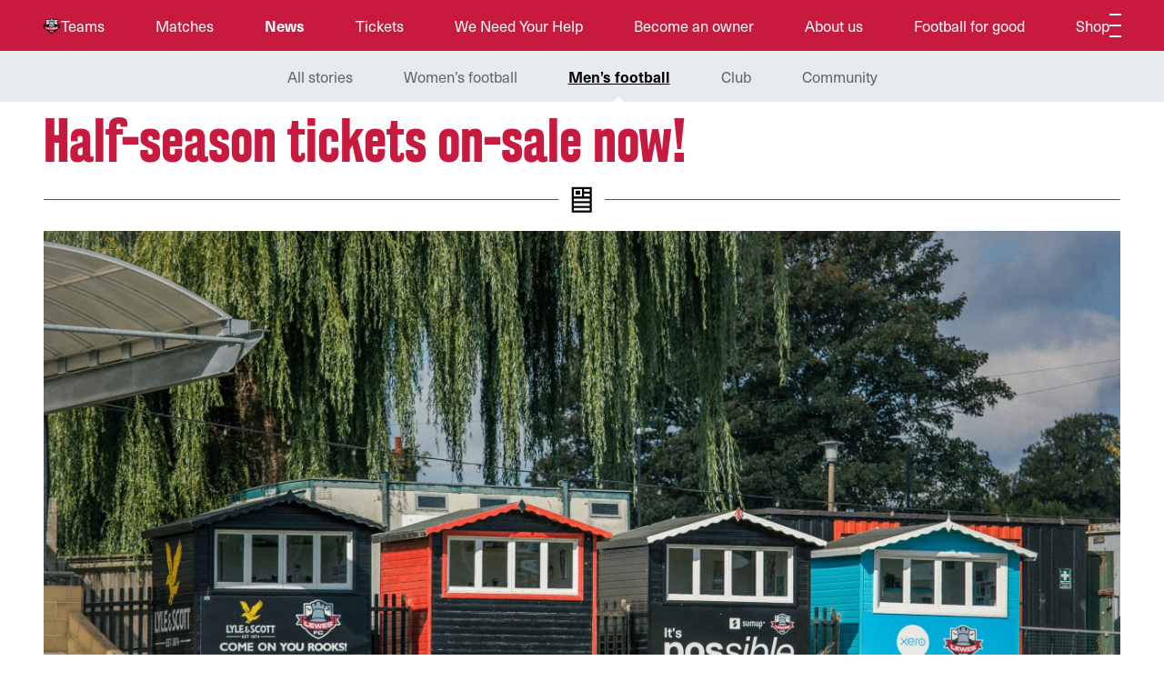

--- FILE ---
content_type: text/html; charset=UTF-8
request_url: https://lewesfc.com/news/half-season-tickets-on-sale-now/
body_size: 10554
content:
<div id="fb-root"></div>
<script async defer crossorigin="anonymous" src="https://connect.facebook.net/en_GB/sdk.js#xfbml=1&version=v10.0" nonce="hLqnCa32"></script>

<!DOCTYPE html>
<html class="no-js" lang="en-GB">
<head>
	<meta charset="UTF-8" />
	<meta name="viewport" content="width=device-width,initial-scale=1,viewport-fit=cover" />
	<meta name="description" content="Lewes Football Club is an English football club based in Lewes, East Sussex, who play at The Dripping Pan. Women’s team play in the FA Women’s Championship; Men’s team play in the Isthmian Premier League. Both get EQUAL resources (of course)." />
	<script>document.documentElement.className='has-js';</script>
	<title>Half-season tickets on-sale now! &#8211; Lewes Community Football Club</title>
<meta name='robots' content='max-image-preview:large' />
<link rel='dns-prefetch' href='//www.googletagmanager.com' />
<link rel='dns-prefetch' href='//use.typekit.net' />
		<!-- This site uses the Google Analytics by MonsterInsights plugin v9.11.1 - Using Analytics tracking - https://www.monsterinsights.com/ -->
							<script src="//www.googletagmanager.com/gtag/js?id=G-Y6KLRJKMPL"  data-cfasync="false" data-wpfc-render="false" async></script>
			<script data-cfasync="false" data-wpfc-render="false">
				var mi_version = '9.11.1';
				var mi_track_user = true;
				var mi_no_track_reason = '';
								var MonsterInsightsDefaultLocations = {"page_location":"https:\/\/lewesfc.com\/news\/half-season-tickets-on-sale-now\/"};
								if ( typeof MonsterInsightsPrivacyGuardFilter === 'function' ) {
					var MonsterInsightsLocations = (typeof MonsterInsightsExcludeQuery === 'object') ? MonsterInsightsPrivacyGuardFilter( MonsterInsightsExcludeQuery ) : MonsterInsightsPrivacyGuardFilter( MonsterInsightsDefaultLocations );
				} else {
					var MonsterInsightsLocations = (typeof MonsterInsightsExcludeQuery === 'object') ? MonsterInsightsExcludeQuery : MonsterInsightsDefaultLocations;
				}

								var disableStrs = [
										'ga-disable-G-Y6KLRJKMPL',
									];

				/* Function to detect opted out users */
				function __gtagTrackerIsOptedOut() {
					for (var index = 0; index < disableStrs.length; index++) {
						if (document.cookie.indexOf(disableStrs[index] + '=true') > -1) {
							return true;
						}
					}

					return false;
				}

				/* Disable tracking if the opt-out cookie exists. */
				if (__gtagTrackerIsOptedOut()) {
					for (var index = 0; index < disableStrs.length; index++) {
						window[disableStrs[index]] = true;
					}
				}

				/* Opt-out function */
				function __gtagTrackerOptout() {
					for (var index = 0; index < disableStrs.length; index++) {
						document.cookie = disableStrs[index] + '=true; expires=Thu, 31 Dec 2099 23:59:59 UTC; path=/';
						window[disableStrs[index]] = true;
					}
				}

				if ('undefined' === typeof gaOptout) {
					function gaOptout() {
						__gtagTrackerOptout();
					}
				}
								window.dataLayer = window.dataLayer || [];

				window.MonsterInsightsDualTracker = {
					helpers: {},
					trackers: {},
				};
				if (mi_track_user) {
					function __gtagDataLayer() {
						dataLayer.push(arguments);
					}

					function __gtagTracker(type, name, parameters) {
						if (!parameters) {
							parameters = {};
						}

						if (parameters.send_to) {
							__gtagDataLayer.apply(null, arguments);
							return;
						}

						if (type === 'event') {
														parameters.send_to = monsterinsights_frontend.v4_id;
							var hookName = name;
							if (typeof parameters['event_category'] !== 'undefined') {
								hookName = parameters['event_category'] + ':' + name;
							}

							if (typeof MonsterInsightsDualTracker.trackers[hookName] !== 'undefined') {
								MonsterInsightsDualTracker.trackers[hookName](parameters);
							} else {
								__gtagDataLayer('event', name, parameters);
							}
							
						} else {
							__gtagDataLayer.apply(null, arguments);
						}
					}

					__gtagTracker('js', new Date());
					__gtagTracker('set', {
						'developer_id.dZGIzZG': true,
											});
					if ( MonsterInsightsLocations.page_location ) {
						__gtagTracker('set', MonsterInsightsLocations);
					}
										__gtagTracker('config', 'G-Y6KLRJKMPL', {"forceSSL":"true","link_attribution":"true"} );
										window.gtag = __gtagTracker;										(function () {
						/* https://developers.google.com/analytics/devguides/collection/analyticsjs/ */
						/* ga and __gaTracker compatibility shim. */
						var noopfn = function () {
							return null;
						};
						var newtracker = function () {
							return new Tracker();
						};
						var Tracker = function () {
							return null;
						};
						var p = Tracker.prototype;
						p.get = noopfn;
						p.set = noopfn;
						p.send = function () {
							var args = Array.prototype.slice.call(arguments);
							args.unshift('send');
							__gaTracker.apply(null, args);
						};
						var __gaTracker = function () {
							var len = arguments.length;
							if (len === 0) {
								return;
							}
							var f = arguments[len - 1];
							if (typeof f !== 'object' || f === null || typeof f.hitCallback !== 'function') {
								if ('send' === arguments[0]) {
									var hitConverted, hitObject = false, action;
									if ('event' === arguments[1]) {
										if ('undefined' !== typeof arguments[3]) {
											hitObject = {
												'eventAction': arguments[3],
												'eventCategory': arguments[2],
												'eventLabel': arguments[4],
												'value': arguments[5] ? arguments[5] : 1,
											}
										}
									}
									if ('pageview' === arguments[1]) {
										if ('undefined' !== typeof arguments[2]) {
											hitObject = {
												'eventAction': 'page_view',
												'page_path': arguments[2],
											}
										}
									}
									if (typeof arguments[2] === 'object') {
										hitObject = arguments[2];
									}
									if (typeof arguments[5] === 'object') {
										Object.assign(hitObject, arguments[5]);
									}
									if ('undefined' !== typeof arguments[1].hitType) {
										hitObject = arguments[1];
										if ('pageview' === hitObject.hitType) {
											hitObject.eventAction = 'page_view';
										}
									}
									if (hitObject) {
										action = 'timing' === arguments[1].hitType ? 'timing_complete' : hitObject.eventAction;
										hitConverted = mapArgs(hitObject);
										__gtagTracker('event', action, hitConverted);
									}
								}
								return;
							}

							function mapArgs(args) {
								var arg, hit = {};
								var gaMap = {
									'eventCategory': 'event_category',
									'eventAction': 'event_action',
									'eventLabel': 'event_label',
									'eventValue': 'event_value',
									'nonInteraction': 'non_interaction',
									'timingCategory': 'event_category',
									'timingVar': 'name',
									'timingValue': 'value',
									'timingLabel': 'event_label',
									'page': 'page_path',
									'location': 'page_location',
									'title': 'page_title',
									'referrer' : 'page_referrer',
								};
								for (arg in args) {
																		if (!(!args.hasOwnProperty(arg) || !gaMap.hasOwnProperty(arg))) {
										hit[gaMap[arg]] = args[arg];
									} else {
										hit[arg] = args[arg];
									}
								}
								return hit;
							}

							try {
								f.hitCallback();
							} catch (ex) {
							}
						};
						__gaTracker.create = newtracker;
						__gaTracker.getByName = newtracker;
						__gaTracker.getAll = function () {
							return [];
						};
						__gaTracker.remove = noopfn;
						__gaTracker.loaded = true;
						window['__gaTracker'] = __gaTracker;
					})();
									} else {
										console.log("");
					(function () {
						function __gtagTracker() {
							return null;
						}

						window['__gtagTracker'] = __gtagTracker;
						window['gtag'] = __gtagTracker;
					})();
									}
			</script>
							<!-- / Google Analytics by MonsterInsights -->
		<style id='wp-img-auto-sizes-contain-inline-css'>
img:is([sizes=auto i],[sizes^="auto," i]){contain-intrinsic-size:3000px 1500px}
/*# sourceURL=wp-img-auto-sizes-contain-inline-css */
</style>

<style id='classic-theme-styles-inline-css'>
/*! This file is auto-generated */
.wp-block-button__link{color:#fff;background-color:#32373c;border-radius:9999px;box-shadow:none;text-decoration:none;padding:calc(.667em + 2px) calc(1.333em + 2px);font-size:1.125em}.wp-block-file__button{background:#32373c;color:#fff;text-decoration:none}
/*# sourceURL=/wp-includes/css/classic-themes.min.css */
</style>
<style id='global-styles-inline-css'>
:root{--wp--preset--aspect-ratio--square: 1;--wp--preset--aspect-ratio--4-3: 4/3;--wp--preset--aspect-ratio--3-4: 3/4;--wp--preset--aspect-ratio--3-2: 3/2;--wp--preset--aspect-ratio--2-3: 2/3;--wp--preset--aspect-ratio--16-9: 16/9;--wp--preset--aspect-ratio--9-16: 9/16;--wp--preset--color--black: #000000;--wp--preset--color--cyan-bluish-gray: #abb8c3;--wp--preset--color--white: #ffffff;--wp--preset--color--pale-pink: #f78da7;--wp--preset--color--vivid-red: #cf2e2e;--wp--preset--color--luminous-vivid-orange: #ff6900;--wp--preset--color--luminous-vivid-amber: #fcb900;--wp--preset--color--light-green-cyan: #7bdcb5;--wp--preset--color--vivid-green-cyan: #00d084;--wp--preset--color--pale-cyan-blue: #8ed1fc;--wp--preset--color--vivid-cyan-blue: #0693e3;--wp--preset--color--vivid-purple: #9b51e0;--wp--preset--gradient--vivid-cyan-blue-to-vivid-purple: linear-gradient(135deg,rgb(6,147,227) 0%,rgb(155,81,224) 100%);--wp--preset--gradient--light-green-cyan-to-vivid-green-cyan: linear-gradient(135deg,rgb(122,220,180) 0%,rgb(0,208,130) 100%);--wp--preset--gradient--luminous-vivid-amber-to-luminous-vivid-orange: linear-gradient(135deg,rgb(252,185,0) 0%,rgb(255,105,0) 100%);--wp--preset--gradient--luminous-vivid-orange-to-vivid-red: linear-gradient(135deg,rgb(255,105,0) 0%,rgb(207,46,46) 100%);--wp--preset--gradient--very-light-gray-to-cyan-bluish-gray: linear-gradient(135deg,rgb(238,238,238) 0%,rgb(169,184,195) 100%);--wp--preset--gradient--cool-to-warm-spectrum: linear-gradient(135deg,rgb(74,234,220) 0%,rgb(151,120,209) 20%,rgb(207,42,186) 40%,rgb(238,44,130) 60%,rgb(251,105,98) 80%,rgb(254,248,76) 100%);--wp--preset--gradient--blush-light-purple: linear-gradient(135deg,rgb(255,206,236) 0%,rgb(152,150,240) 100%);--wp--preset--gradient--blush-bordeaux: linear-gradient(135deg,rgb(254,205,165) 0%,rgb(254,45,45) 50%,rgb(107,0,62) 100%);--wp--preset--gradient--luminous-dusk: linear-gradient(135deg,rgb(255,203,112) 0%,rgb(199,81,192) 50%,rgb(65,88,208) 100%);--wp--preset--gradient--pale-ocean: linear-gradient(135deg,rgb(255,245,203) 0%,rgb(182,227,212) 50%,rgb(51,167,181) 100%);--wp--preset--gradient--electric-grass: linear-gradient(135deg,rgb(202,248,128) 0%,rgb(113,206,126) 100%);--wp--preset--gradient--midnight: linear-gradient(135deg,rgb(2,3,129) 0%,rgb(40,116,252) 100%);--wp--preset--font-size--small: 13px;--wp--preset--font-size--medium: 20px;--wp--preset--font-size--large: 36px;--wp--preset--font-size--x-large: 42px;--wp--preset--spacing--20: 0.44rem;--wp--preset--spacing--30: 0.67rem;--wp--preset--spacing--40: 1rem;--wp--preset--spacing--50: 1.5rem;--wp--preset--spacing--60: 2.25rem;--wp--preset--spacing--70: 3.38rem;--wp--preset--spacing--80: 5.06rem;--wp--preset--shadow--natural: 6px 6px 9px rgba(0, 0, 0, 0.2);--wp--preset--shadow--deep: 12px 12px 50px rgba(0, 0, 0, 0.4);--wp--preset--shadow--sharp: 6px 6px 0px rgba(0, 0, 0, 0.2);--wp--preset--shadow--outlined: 6px 6px 0px -3px rgb(255, 255, 255), 6px 6px rgb(0, 0, 0);--wp--preset--shadow--crisp: 6px 6px 0px rgb(0, 0, 0);}:where(.is-layout-flex){gap: 0.5em;}:where(.is-layout-grid){gap: 0.5em;}body .is-layout-flex{display: flex;}.is-layout-flex{flex-wrap: wrap;align-items: center;}.is-layout-flex > :is(*, div){margin: 0;}body .is-layout-grid{display: grid;}.is-layout-grid > :is(*, div){margin: 0;}:where(.wp-block-columns.is-layout-flex){gap: 2em;}:where(.wp-block-columns.is-layout-grid){gap: 2em;}:where(.wp-block-post-template.is-layout-flex){gap: 1.25em;}:where(.wp-block-post-template.is-layout-grid){gap: 1.25em;}.has-black-color{color: var(--wp--preset--color--black) !important;}.has-cyan-bluish-gray-color{color: var(--wp--preset--color--cyan-bluish-gray) !important;}.has-white-color{color: var(--wp--preset--color--white) !important;}.has-pale-pink-color{color: var(--wp--preset--color--pale-pink) !important;}.has-vivid-red-color{color: var(--wp--preset--color--vivid-red) !important;}.has-luminous-vivid-orange-color{color: var(--wp--preset--color--luminous-vivid-orange) !important;}.has-luminous-vivid-amber-color{color: var(--wp--preset--color--luminous-vivid-amber) !important;}.has-light-green-cyan-color{color: var(--wp--preset--color--light-green-cyan) !important;}.has-vivid-green-cyan-color{color: var(--wp--preset--color--vivid-green-cyan) !important;}.has-pale-cyan-blue-color{color: var(--wp--preset--color--pale-cyan-blue) !important;}.has-vivid-cyan-blue-color{color: var(--wp--preset--color--vivid-cyan-blue) !important;}.has-vivid-purple-color{color: var(--wp--preset--color--vivid-purple) !important;}.has-black-background-color{background-color: var(--wp--preset--color--black) !important;}.has-cyan-bluish-gray-background-color{background-color: var(--wp--preset--color--cyan-bluish-gray) !important;}.has-white-background-color{background-color: var(--wp--preset--color--white) !important;}.has-pale-pink-background-color{background-color: var(--wp--preset--color--pale-pink) !important;}.has-vivid-red-background-color{background-color: var(--wp--preset--color--vivid-red) !important;}.has-luminous-vivid-orange-background-color{background-color: var(--wp--preset--color--luminous-vivid-orange) !important;}.has-luminous-vivid-amber-background-color{background-color: var(--wp--preset--color--luminous-vivid-amber) !important;}.has-light-green-cyan-background-color{background-color: var(--wp--preset--color--light-green-cyan) !important;}.has-vivid-green-cyan-background-color{background-color: var(--wp--preset--color--vivid-green-cyan) !important;}.has-pale-cyan-blue-background-color{background-color: var(--wp--preset--color--pale-cyan-blue) !important;}.has-vivid-cyan-blue-background-color{background-color: var(--wp--preset--color--vivid-cyan-blue) !important;}.has-vivid-purple-background-color{background-color: var(--wp--preset--color--vivid-purple) !important;}.has-black-border-color{border-color: var(--wp--preset--color--black) !important;}.has-cyan-bluish-gray-border-color{border-color: var(--wp--preset--color--cyan-bluish-gray) !important;}.has-white-border-color{border-color: var(--wp--preset--color--white) !important;}.has-pale-pink-border-color{border-color: var(--wp--preset--color--pale-pink) !important;}.has-vivid-red-border-color{border-color: var(--wp--preset--color--vivid-red) !important;}.has-luminous-vivid-orange-border-color{border-color: var(--wp--preset--color--luminous-vivid-orange) !important;}.has-luminous-vivid-amber-border-color{border-color: var(--wp--preset--color--luminous-vivid-amber) !important;}.has-light-green-cyan-border-color{border-color: var(--wp--preset--color--light-green-cyan) !important;}.has-vivid-green-cyan-border-color{border-color: var(--wp--preset--color--vivid-green-cyan) !important;}.has-pale-cyan-blue-border-color{border-color: var(--wp--preset--color--pale-cyan-blue) !important;}.has-vivid-cyan-blue-border-color{border-color: var(--wp--preset--color--vivid-cyan-blue) !important;}.has-vivid-purple-border-color{border-color: var(--wp--preset--color--vivid-purple) !important;}.has-vivid-cyan-blue-to-vivid-purple-gradient-background{background: var(--wp--preset--gradient--vivid-cyan-blue-to-vivid-purple) !important;}.has-light-green-cyan-to-vivid-green-cyan-gradient-background{background: var(--wp--preset--gradient--light-green-cyan-to-vivid-green-cyan) !important;}.has-luminous-vivid-amber-to-luminous-vivid-orange-gradient-background{background: var(--wp--preset--gradient--luminous-vivid-amber-to-luminous-vivid-orange) !important;}.has-luminous-vivid-orange-to-vivid-red-gradient-background{background: var(--wp--preset--gradient--luminous-vivid-orange-to-vivid-red) !important;}.has-very-light-gray-to-cyan-bluish-gray-gradient-background{background: var(--wp--preset--gradient--very-light-gray-to-cyan-bluish-gray) !important;}.has-cool-to-warm-spectrum-gradient-background{background: var(--wp--preset--gradient--cool-to-warm-spectrum) !important;}.has-blush-light-purple-gradient-background{background: var(--wp--preset--gradient--blush-light-purple) !important;}.has-blush-bordeaux-gradient-background{background: var(--wp--preset--gradient--blush-bordeaux) !important;}.has-luminous-dusk-gradient-background{background: var(--wp--preset--gradient--luminous-dusk) !important;}.has-pale-ocean-gradient-background{background: var(--wp--preset--gradient--pale-ocean) !important;}.has-electric-grass-gradient-background{background: var(--wp--preset--gradient--electric-grass) !important;}.has-midnight-gradient-background{background: var(--wp--preset--gradient--midnight) !important;}.has-small-font-size{font-size: var(--wp--preset--font-size--small) !important;}.has-medium-font-size{font-size: var(--wp--preset--font-size--medium) !important;}.has-large-font-size{font-size: var(--wp--preset--font-size--large) !important;}.has-x-large-font-size{font-size: var(--wp--preset--font-size--x-large) !important;}
:where(.wp-block-post-template.is-layout-flex){gap: 1.25em;}:where(.wp-block-post-template.is-layout-grid){gap: 1.25em;}
:where(.wp-block-term-template.is-layout-flex){gap: 1.25em;}:where(.wp-block-term-template.is-layout-grid){gap: 1.25em;}
:where(.wp-block-columns.is-layout-flex){gap: 2em;}:where(.wp-block-columns.is-layout-grid){gap: 2em;}
:root :where(.wp-block-pullquote){font-size: 1.5em;line-height: 1.6;}
/*# sourceURL=global-styles-inline-css */
</style>
<link rel='stylesheet' id='find-my-club-css' href='https://lewesfc.com/wp-content/plugins/find-my-club/public/css/find-my-club-public.css?ver=1.2.7' />
<style id='woocommerce-inline-inline-css'>
.woocommerce form .form-row .required { visibility: visible; }
/*# sourceURL=woocommerce-inline-inline-css */
</style>
<link rel='stylesheet' id='lewes-fc-2021-clean-css' href='https://lewesfc.com/wp-content/themes/lewes-fc-2021-clean/dist/main.css?ver=1734605279' />
<link rel='stylesheet' id='lewes-fonts-css' href='https://use.typekit.net/izd3jsp.css' />
<script src="https://lewesfc.com/wp-content/plugins/google-analytics-for-wordpress/assets/js/frontend-gtag.min.js?ver=9.11.1" id="monsterinsights-frontend-script-js" async="async" data-wp-strategy="async"></script>
<script data-cfasync="false" data-wpfc-render="false" id='monsterinsights-frontend-script-js-extra'>/* <![CDATA[ */
var monsterinsights_frontend = {"js_events_tracking":"true","download_extensions":"doc,pdf,ppt,zip,xls,docx,pptx,xlsx","inbound_paths":"[{\"path\":\"\\\/go\\\/\",\"label\":\"affiliate\"},{\"path\":\"\\\/recommend\\\/\",\"label\":\"affiliate\"}]","home_url":"https:\/\/lewesfc.com","hash_tracking":"false","v4_id":"G-Y6KLRJKMPL"};/* ]]> */
</script>
<script src="https://lewesfc.com/wp-includes/js/jquery/jquery.min.js?ver=3.7.1" id="jquery-core-js"></script>
<script src="https://lewesfc.com/wp-content/plugins/woocommerce/assets/js/jquery-blockui/jquery.blockUI.min.js?ver=2.7.0-wc.10.4.3" id="wc-jquery-blockui-js" defer="defer" data-wp-strategy="defer"></script>
<script id="wc-add-to-cart-js-extra">
/* <![CDATA[ */
var wc_add_to_cart_params = {"ajax_url":"/wp-admin/admin-ajax.php","wc_ajax_url":"/?wc-ajax=%%endpoint%%","i18n_view_cart":"View basket","cart_url":"https://lewesfc.com","is_cart":"","cart_redirect_after_add":"no"};
//# sourceURL=wc-add-to-cart-js-extra
/* ]]> */
</script>
<script src="https://lewesfc.com/wp-content/plugins/woocommerce/assets/js/frontend/add-to-cart.min.js?ver=10.4.3" id="wc-add-to-cart-js" defer="defer" data-wp-strategy="defer"></script>
<script src="https://lewesfc.com/wp-content/plugins/woocommerce/assets/js/js-cookie/js.cookie.min.js?ver=2.1.4-wc.10.4.3" id="wc-js-cookie-js" defer="defer" data-wp-strategy="defer"></script>
<script id="woocommerce-js-extra">
/* <![CDATA[ */
var woocommerce_params = {"ajax_url":"/wp-admin/admin-ajax.php","wc_ajax_url":"/?wc-ajax=%%endpoint%%","i18n_password_show":"Show password","i18n_password_hide":"Hide password"};
//# sourceURL=woocommerce-js-extra
/* ]]> */
</script>
<script src="https://lewesfc.com/wp-content/plugins/woocommerce/assets/js/frontend/woocommerce.min.js?ver=10.4.3" id="woocommerce-js" defer="defer" data-wp-strategy="defer"></script>
<script id="WCPAY_ASSETS-js-extra">
/* <![CDATA[ */
var wcpayAssets = {"url":"https://lewesfc.com/wp-content/plugins/woocommerce-payments/dist/"};
//# sourceURL=WCPAY_ASSETS-js-extra
/* ]]> */
</script>

<!-- Google tag (gtag.js) snippet added by Site Kit -->
<!-- Google Analytics snippet added by Site Kit -->
<script src="https://www.googletagmanager.com/gtag/js?id=G-SXMKJL4MGV" id="google_gtagjs-js" async></script>
<script id="google_gtagjs-js-after">
/* <![CDATA[ */
window.dataLayer = window.dataLayer || [];function gtag(){dataLayer.push(arguments);}
gtag("set","linker",{"domains":["lewesfc.com"]});
gtag("js", new Date());
gtag("set", "developer_id.dZTNiMT", true);
gtag("config", "G-SXMKJL4MGV");
//# sourceURL=google_gtagjs-js-after
/* ]]> */
</script>
<link rel="https://api.w.org/" href="https://lewesfc.com/wp-json/" /><link rel="alternate" title="JSON" type="application/json" href="https://lewesfc.com/wp-json/wp/v2/posts/15645" /><link rel="EditURI" type="application/rsd+xml" title="RSD" href="https://lewesfc.com/xmlrpc.php?rsd" />
<meta name="generator" content="WordPress 6.9" />
<meta name="generator" content="WooCommerce 10.4.3" />
<link rel="canonical" href="https://lewesfc.com/news/half-season-tickets-on-sale-now/" />
<link rel='shortlink' href='https://lewesfc.com/?p=15645' />
<meta name="generator" content="Site Kit by Google 1.170.0" />	<noscript><style>.woocommerce-product-gallery{ opacity: 1 !important; }</style></noscript>
	<meta name="generator" content="Elementor 3.34.2; features: e_font_icon_svg, additional_custom_breakpoints; settings: css_print_method-external, google_font-enabled, font_display-swap">
			<style>
				.e-con.e-parent:nth-of-type(n+4):not(.e-lazyloaded):not(.e-no-lazyload),
				.e-con.e-parent:nth-of-type(n+4):not(.e-lazyloaded):not(.e-no-lazyload) * {
					background-image: none !important;
				}
				@media screen and (max-height: 1024px) {
					.e-con.e-parent:nth-of-type(n+3):not(.e-lazyloaded):not(.e-no-lazyload),
					.e-con.e-parent:nth-of-type(n+3):not(.e-lazyloaded):not(.e-no-lazyload) * {
						background-image: none !important;
					}
				}
				@media screen and (max-height: 640px) {
					.e-con.e-parent:nth-of-type(n+2):not(.e-lazyloaded):not(.e-no-lazyload),
					.e-con.e-parent:nth-of-type(n+2):not(.e-lazyloaded):not(.e-no-lazyload) * {
						background-image: none !important;
					}
				}
			</style>
			<link rel="icon" href="https://lewesfc.com/wp-content/uploads/2021/03/cropped-site-icon-32x32.png" sizes="32x32" />
<link rel="icon" href="https://lewesfc.com/wp-content/uploads/2021/03/cropped-site-icon-192x192.png" sizes="192x192" />
<link rel="apple-touch-icon" href="https://lewesfc.com/wp-content/uploads/2021/03/cropped-site-icon-180x180.png" />
<meta name="msapplication-TileImage" content="https://lewesfc.com/wp-content/uploads/2021/03/cropped-site-icon-270x270.png" />
	<script async src="https://www.googletagmanager.com/gtag/js?id=G-SXMKJL4MGV"></script>
	<script>
	window.dataLayer = window.dataLayer || [];
	function gtag(){dataLayer.push(arguments);}
	gtag('js', new Date());

	gtag('config', 'G-SXMKJL4MGV');
	</script>
</head>
<body class="wp-singular post-template-default single single-post postid-15645 single-format-standard wp-theme-lewes-fc-2021-clean theme-lewes-fc-2021-clean woocommerce-no-js elementor-default elementor-kit-15713">
	
	<header class="site-header">
		<div class="site-header--wrap flex">
			<a class="site-header--logo" href="https://lewesfc.com">
				<img src="https://lewesfc.com/wp-content/themes/lewes-fc-2021-clean/images/logo.svg" alt="Lewes Community Football Club">
			</a>
			
			<nav>
				<ul class="flex"><li id="menu-item-3273" class="is-parent"><a href="#">Teams</a>
<ul class="flex submenu">
	<li id="menu-item-105"><a href="https://lewesfc.com/teams/womens-1st-team/">Women’s 1st team</a></li>
	<li id="menu-item-104"><a href="https://lewesfc.com/teams/mens-1st-team/">Men’s 1st team</a></li>
	<li id="menu-item-751"><a href="https://lewesfc.com/teams/elite-pathway-men/">Boys U18s</a></li>
</ul>
</li>
<li id="menu-item-3274" class="is-parent"><a href="#">Matches</a>
<ul class="flex submenu">
	<li id="menu-item-3308" class="is-parent"><a href="https://lewesfc.com/matches/womens-1st-team/fixtures/">Women&#8217;s 1st team</a>
	<ul class="flex submenu">
		<li id="menu-item-1038"><a href="https://lewesfc.com/matches/womens-1st-team/fixtures/">Fixtures</a></li>
		<li id="menu-item-1039"><a href="https://lewesfc.com/matches/womens-1st-team/results/">Results</a></li>
		<li id="menu-item-1040"><a href="https://lewesfc.com/?page_id=1029">Tables</a></li>
	</ul>
</li>
	<li id="menu-item-3309" class="is-parent"><a href="https://lewesfc.com/matches/mens-1st-team/fixtures/">Men&#8217;s 1st team</a>
	<ul class="flex submenu">
		<li id="menu-item-1035"><a href="https://lewesfc.com/matches/mens-1st-team/fixtures/">Fixtures</a></li>
		<li id="menu-item-1036"><a href="https://lewesfc.com/matches/mens-1st-team/results/">Results</a></li>
		<li id="menu-item-1037"><a href="https://lewesfc.com/matches/mens-1st-team/tables/">Tables</a></li>
	</ul>
</li>
</ul>
</li>
<li id="menu-item-111" class="is-parent is-active"><a href="https://lewesfc.com/news/">News</a>
<ul class="flex submenu">
	<li id="menu-item-7875"><a href="https://lewesfc.com/news/">All stories</a></li>
	<li id="menu-item-7866"><a href="https://lewesfc.com/news/category/womens-news/">Women&#8217;s football</a></li>
	<li id="menu-item-7867" class="is-active"><a href="https://lewesfc.com/news/category/mens-news/">Men&#8217;s football</a></li>
	<li id="menu-item-7868"><a href="https://lewesfc.com/news/category/club-news/">Club</a></li>
	<li id="menu-item-7870"><a href="https://lewesfc.com/news/category/community-news/">Community</a></li>
</ul>
</li>
<li id="menu-item-112"><a target="_blank" href="https://www.tickettailor.com/events/lewesfootballclub2/">Tickets</a></li>
<li id="menu-item-18152"><a href="https://lewesfc.com/help/">We Need Your Help</a></li>
<li id="menu-item-113"><a href="https://lewesfc.com/become-an-owner/">Become an owner</a></li>
<li id="menu-item-3275" class="is-parent"><a href="#">About us</a>
<ul class="flex submenu">
	<li id="menu-item-745"><a href="https://lewesfc.com/about-us/our-ethos/">Our ethos</a></li>
	<li id="menu-item-746"><a href="https://lewesfc.com/about-us/our-impact/">Our impact</a></li>
	<li id="menu-item-747"><a href="https://lewesfc.com/about-us/lewes-fc-history/">Lewes FC history</a></li>
	<li id="menu-item-14864"><a href="https://lewesfc.com/programme-information/">Programme  Information</a></li>
	<li id="menu-item-748"><a href="https://lewesfc.com/about-us/the-dripping-pan/">The Dripping Pan</a></li>
	<li id="menu-item-749"><a href="https://lewesfc.com/about-us/management/">Management</a></li>
	<li id="menu-item-750"><a href="https://lewesfc.com/about-us/finances/">Finances</a></li>
	<li id="menu-item-10142"><a href="https://lewesfc.com/about-us/safeguarding-welfare/">Safeguarding &amp; Welfare</a></li>
</ul>
</li>
<li id="menu-item-8651" class="is-parent"><a href="#">Football for good</a>
<ul class="flex submenu">
	<li id="menu-item-8413"><a href="https://lewesfc.com/football-for-good/equality-fc/">Equality FC</a></li>
	<li id="menu-item-10995"><a href="https://lewesfc.com/football-for-good/equal-prize-money-campaign/">Equal FA Cup campaign</a></li>
	<li id="menu-item-102"><a href="https://lewesfc.com/football-for-good/football-foundation/">Lewes Football Foundation</a></li>
	<li id="menu-item-8415"><a href="https://lewesfc.com/football-for-good/anti-gambling-of-football-campaign/">Anti-gamblification of football campaign</a></li>
	<li id="menu-item-15946"><a href="https://lewesfc.com/football-for-good/environmental-sustainability/">Environmental Sustainability</a></li>
	<li id="menu-item-16259"><a href="https://lewesfc.com/football-for-good/xero-toolkits-for-football-clubs/">Toolkits</a></li>
	<li id="menu-item-8416"><a href="https://lewesfc.com/football-for-good/support-us/">Support us</a></li>
</ul>
</li>
<li id="menu-item-8417" class="is-parent"><a href="https://lewesfc.com/match-day-information/">Match day information</a>
<ul class="flex submenu">
	<li id="menu-item-8418"><a href="https://lewesfc.com/match-day-information/what-to-expect/">What to expect</a></li>
	<li id="menu-item-8419"><a href="https://lewesfc.com/match-day-information/travel/">Travel</a></li>
	<li id="menu-item-8424"><a href="https://lewesfc.com/match-day-information/disability-access/">Disability access</a></li>
</ul>
</li>
<li id="menu-item-8429" class="is-parent"><a href="https://lewesfc.com/our-supporters/">Our Supporters</a>
<ul class="flex submenu">
	<li id="menu-item-8557"><a href="https://lewesfc.com/our-supporters/our-fans/">Our fans</a></li>
	<li id="menu-item-8430"><a href="https://lewesfc.com/our-supporters/our-partners/">Our partners</a></li>
	<li id="menu-item-8431"><a href="https://lewesfc.com/our-supporters/our-community/">Our community</a></li>
	<li id="menu-item-8432"><a href="https://lewesfc.com/our-supporters/sponsor-lewes-fc/">Sponsor Us</a></li>
	<li id="menu-item-8434"><a href="https://lewesfc.com/our-supporters/sisterships/">SisterShips</a></li>
</ul>
</li>
<li id="menu-item-13102"><a target="_blank" href="https://www.kitlocker.com/lewesfc/">Shop</a></li>
</ul>			</nav>	

						<a aria-label="Open main navigation" href="#" class="nav-icon">
				<span></span>
			</a>

		</div>

	</header>

	
	<nav class="site-nav">
		<ul class="flex text-size--nav"><li class="is-parent"><a href="#">Teams</a>
<ul class="flex submenu">
	<li><a href="https://lewesfc.com/teams/womens-1st-team/">Women’s 1st team</a></li>
	<li><a href="https://lewesfc.com/teams/mens-1st-team/">Men’s 1st team</a></li>
	<li><a href="https://lewesfc.com/teams/elite-pathway-men/">Boys U18s</a></li>
</ul>
</li>
<li class="is-parent"><a href="#">Matches</a>
<ul class="flex submenu">
	<li class="is-parent"><a href="https://lewesfc.com/matches/womens-1st-team/fixtures/">Women&#8217;s 1st team</a>
	<ul class="flex submenu">
		<li><a href="https://lewesfc.com/matches/womens-1st-team/fixtures/">Fixtures</a></li>
		<li><a href="https://lewesfc.com/matches/womens-1st-team/results/">Results</a></li>
		<li><a href="https://lewesfc.com/?page_id=1029">Tables</a></li>
	</ul>
</li>
	<li class="is-parent"><a href="https://lewesfc.com/matches/mens-1st-team/fixtures/">Men&#8217;s 1st team</a>
	<ul class="flex submenu">
		<li><a href="https://lewesfc.com/matches/mens-1st-team/fixtures/">Fixtures</a></li>
		<li><a href="https://lewesfc.com/matches/mens-1st-team/results/">Results</a></li>
		<li><a href="https://lewesfc.com/matches/mens-1st-team/tables/">Tables</a></li>
	</ul>
</li>
</ul>
</li>
<li class="is-parent is-active"><a href="https://lewesfc.com/news/">News</a>
<ul class="flex submenu">
	<li><a href="https://lewesfc.com/news/">All stories</a></li>
	<li><a href="https://lewesfc.com/news/category/womens-news/">Women&#8217;s football</a></li>
	<li class="is-active"><a href="https://lewesfc.com/news/category/mens-news/">Men&#8217;s football</a></li>
	<li><a href="https://lewesfc.com/news/category/club-news/">Club</a></li>
	<li><a href="https://lewesfc.com/news/category/community-news/">Community</a></li>
</ul>
</li>
<li><a target="_blank" href="https://www.tickettailor.com/events/lewesfootballclub2/">Tickets</a></li>
<li><a href="https://lewesfc.com/help/">We Need Your Help</a></li>
<li><a href="https://lewesfc.com/become-an-owner/">Become an owner</a></li>
<li class="is-parent"><a href="#">About us</a>
<ul class="flex submenu">
	<li><a href="https://lewesfc.com/about-us/our-ethos/">Our ethos</a></li>
	<li><a href="https://lewesfc.com/about-us/our-impact/">Our impact</a></li>
	<li><a href="https://lewesfc.com/about-us/lewes-fc-history/">Lewes FC history</a></li>
	<li><a href="https://lewesfc.com/programme-information/">Programme  Information</a></li>
	<li><a href="https://lewesfc.com/about-us/the-dripping-pan/">The Dripping Pan</a></li>
	<li><a href="https://lewesfc.com/about-us/management/">Management</a></li>
	<li><a href="https://lewesfc.com/about-us/finances/">Finances</a></li>
	<li><a href="https://lewesfc.com/about-us/safeguarding-welfare/">Safeguarding &amp; Welfare</a></li>
</ul>
</li>
<li class="is-parent"><a href="#">Football for good</a>
<ul class="flex submenu">
	<li><a href="https://lewesfc.com/football-for-good/equality-fc/">Equality FC</a></li>
	<li><a href="https://lewesfc.com/football-for-good/equal-prize-money-campaign/">Equal FA Cup campaign</a></li>
	<li><a href="https://lewesfc.com/football-for-good/football-foundation/">Lewes Football Foundation</a></li>
	<li><a href="https://lewesfc.com/football-for-good/anti-gambling-of-football-campaign/">Anti-gamblification of football campaign</a></li>
	<li><a href="https://lewesfc.com/football-for-good/environmental-sustainability/">Environmental Sustainability</a></li>
	<li><a href="https://lewesfc.com/football-for-good/xero-toolkits-for-football-clubs/">Toolkits</a></li>
	<li><a href="https://lewesfc.com/football-for-good/support-us/">Support us</a></li>
</ul>
</li>
<li class="is-parent"><a href="https://lewesfc.com/match-day-information/">Match day information</a>
<ul class="flex submenu">
	<li><a href="https://lewesfc.com/match-day-information/what-to-expect/">What to expect</a></li>
	<li><a href="https://lewesfc.com/match-day-information/travel/">Travel</a></li>
	<li><a href="https://lewesfc.com/match-day-information/disability-access/">Disability access</a></li>
</ul>
</li>
<li class="is-parent"><a href="https://lewesfc.com/our-supporters/">Our Supporters</a>
<ul class="flex submenu">
	<li><a href="https://lewesfc.com/our-supporters/our-fans/">Our fans</a></li>
	<li><a href="https://lewesfc.com/our-supporters/our-partners/">Our partners</a></li>
	<li><a href="https://lewesfc.com/our-supporters/our-community/">Our community</a></li>
	<li><a href="https://lewesfc.com/our-supporters/sponsor-lewes-fc/">Sponsor Us</a></li>
	<li><a href="https://lewesfc.com/our-supporters/sisterships/">SisterShips</a></li>
</ul>
</li>
<li><a target="_blank" href="https://www.kitlocker.com/lewesfc/">Shop</a></li>
</ul>	</nav>	

	<main id="content">
		
	
<header class="content-wrap heading">

	
			<h1 class="text-is-rk--hv text-size--heading color--primary">Half-season tickets on-sale now!</h1>
	

</header>	<hr class="content-wrap rule rule--news">
	<article class="content-wrap post">

					<figure>
				<div class="image--wrap">
					<img 
						class="cover"
						src="[data-uri]" 
						data-lazyload="https://lewesfc.com/wp-content/uploads/2023/11/14.09TRAINING-17-1-scaled.jpg" 
						alt="Half-season tickets on-sale now!"
					>		
				</div>
			</figure>
		
		<section class="post--wrap flex">

			<div class="text-is-ss--lt post--wrap-text">
				<header class="border border--black">
		
											<time class="text-is-ss--rg" datetime="December 21, 2023">Dec 21, 2023</time>
					
											<p class="text-is-ss--rg">Men's football news</p>
					
											<p>Written by: <span class="text-is-ss--rg">Jack</span></p>
					
				</header>

				<div class="text-is-ss--lt post--wrap-text">
<p><strong>It&#8217;s that time of year where we are offering fans the chance to save money on tickets for the second-half of the season.</strong></p>
<p><strong>So, once again, we present… the HALF-SEASON TICKET.</strong></p>
<p>There are 13 men’s home matches remaining and 5 home Barclays Women&#8217;s Championship games remaining.</p>
<p>£110 gets you all remaining men’s matches (£80, concessions) and it’s £50 for the women’s games (£35, concessions).</p>
<p>Better still, if you buy a SUPER HALF-SEASON TICKET for all 18 matches, we’ve knocked the price down to just £130.</p>
<h2><strong><a href="https://www.tickettailor.com/events/lewesfootballclub2/1085666?" target="_blank" rel="noopener">BUY YOURS TODAY</a></strong></h2>
<p><strong><br />
Men’s matches</strong><br />
Lewes FC vs Bognor Regis Town (3pm) – 01.01.2024<br />
Lewes FC vs Potters Bar Town (3pm) – 13.01.2024<br />
Lewes FC vs Horsham (7:45pm) – 23.01.2024<br />
Lewes FC vs Margate (3pm) – 27.01.2024<br />
Lewes FC vs Carshalton Athletic (7:45pm) – 30.01.2024<br />
Lewes FC vs Billericay Town (7:45pm) &#8211; 06.02.2024<br />
Lewes FC vs Chatham Town (3pm) – 17.02.2024<br />
<em><strong>Lewes FC vs. KSK Beveren (7:45pm) &#8211; 27.02.2024 &#8211; FENIX TROPHY</strong></em><br />
Lewes FC vs Canvey Island (3pm) – 02.03.2024<br />
Lewes FC vs Concord Rangers (3pm) – 23.03.2024<br />
Lewes FC vs Whitehawk (3pm) – 01.04.2024<br />
Lewes FC vs Kingstonian (3pm) – 13.04.2024<br />
Lewes FC vs Hashtag United (3pm) – 20.04.2024</p>
<p><strong>Women’s matches</strong><br />
Lewes FC vs Durham (12pm) – 21.01.2024<br />
Lewes FC vs Reading (2pm) – 28.01.2024<br />
Lewes FC vs Sheffield United (12pm) – 03.03.2024<br />
Lewes FC vs Watford (2pm) – 17.03.2024<br />
Lewes FC vs Crystal Palace (2pm) – 21.04.2024</p>
</div>
			</div>

			<aside>
				
				<div class="post--sharing flex">
					<a class="button button--img button--fb fb-xfbml-parse-ignore" data-href="www.lewesfc.com/news/half-season-tickets-on-sale-now/"  data-size="small" target="_blank" href="https://www.facebook.com/sharer/sharer.php?u=https%3A%2F%2Fwww.lewesfc.com/news/half-season-tickets-on-sale-now/%2F&amp;src=sdkpreparse" class="fb-xfbml-parse-ignore">Share</a>
					<a href="http://www.twitter.com/share?url=https://lewesfc.com/news/half-season-tickets-on-sale-now/" target="_blank" class="button button--img button--twitter">Tweet</a>
				</div>
				<div class="post--gallery-images">
									</div>
			</aside>

		</section>
		
	</article>
	
	<hr class="content-wrap rule rule--news">

	</main>

	<footer class="site-footer">
	
				
			<div class="content-wrap site-footer-sponsors flex">

												<a aria-label="Link to main sponsor's website" target="_blank" rel="noreferrer" href="https://uk.whogivesacrap.org/">
									<img 
						alt="Main sponsor's logo" 
						src="[data-uri]" 
						data-lazyload="https://lewesfc.com/wp-content/uploads/2024/08/WGAC.LogoRGB_Blue_Pebble.png">
									</a>		
																<a aria-label="Link to main sponsor's website" target="_blank" rel="noreferrer" href="https://www.xero.com">
									<img 
						alt="Main sponsor's logo" 
						src="[data-uri]" 
						data-lazyload="https://lewesfc.com/wp-content/uploads/2022/07/Xero-logo.png">
									</a>		
							
			</div>
		
					<div class="content-wrap site-footer-sponsors flex">
				
			
									<a aria-label="Link to sponsor's website" target="_blank" rel="noreferrer" href="https://www.nike.com">
									<img 
						alt="Sponsor's logo" 
						src="[data-uri]" 
						data-lazyload="https://lewesfc.com/wp-content/uploads/2023/08/Logo_NIKE.svg_-e1691513707295.png"
					>
									</a>		
							
									<a aria-label="Link to sponsor's website" target="_blank" rel="noreferrer" href="https://caga.uk">
									<img 
						alt="Sponsor's logo" 
						src="[data-uri]" 
						data-lazyload="https://lewesfc.com/wp-content/uploads/2021/03/pitching-in.png"
					>
									</a>		
							
									<a aria-label="Link to sponsor's website" target="_blank" rel="noreferrer" href="https://www.veo.co/">
									<img 
						alt="Sponsor's logo" 
						src="[data-uri]" 
						data-lazyload="https://lewesfc.com/wp-content/uploads/2021/04/VEO.png"
					>
									</a>		
							
									<a aria-label="Link to sponsor's website" target="_blank" rel="noreferrer" href="https://asl-control.co.uk">
									<img 
						alt="Sponsor's logo" 
						src="[data-uri]" 
						data-lazyload="https://lewesfc.com/wp-content/uploads/2022/07/Zenitel_logo_main_01.png"
					>
									</a>		
							
									<a aria-label="Link to sponsor's website" target="_blank" rel="noreferrer" href="https://www.datatalks.se/">
									<img 
						alt="Sponsor's logo" 
						src="[data-uri]" 
						data-lazyload="https://lewesfc.com/wp-content/uploads/2023/09/DataTalks.png"
					>
									</a>		
							
									<a aria-label="Link to sponsor's website" target="_blank" rel="noreferrer" href="https://www.playingfield.agency/">
									<img 
						alt="Sponsor's logo" 
						src="[data-uri]" 
						data-lazyload="https://lewesfc.com/wp-content/uploads/2023/11/1.-OG-Image-Negative-v1.png"
					>
									</a>		
							
			</div>
		
		<div class="site-footer--primary color--white text-size--sm">
			<div>
				<div class="content-wrap flex">

					<address>
						<p>Contact Us <br>
							The Dripping Pan<br />
Mountfield Road<br />
Lewes<br />
East Sussex<br />
BN7 2XA						</p>
					</address>

					<div class="contact">
						
													<p>E: <a href="&#109;&#97;&#105;&#108;&#116;&#111;:&#105;n&#102;&#111;&#64;l&#101;&#119;&#101;s&#102;c&#46;&#99;om">&#105;n&#102;&#111;&#64;l&#101;&#119;&#101;s&#102;c&#46;&#99;om</a></p>
											</div>

					<div class="pins">
						
<h3>Womens:</h3>

<ul class="pins--womens"><li><a aria-label='twitter link' target='blank' class='pin pin--twitter' href=https://twitter.com/LewesFCWomen></a></li><li><a aria-label='facebook link' target='blank' class='pin pin--facebook' href=https://www.facebook.com/LewesFCWomen></a></li><li><a aria-label='instagram link' target='blank' class='pin pin--instagram' href=https://instagram.com/lewesfcwomen></a></li></ul>

<h3>Mens:</h3>

<ul class="pins--mens"><li><a aria-label='twitter link' target='blank' class='pin pin--twitter' href=https://twitter.com/LewesFCMen></a></li><li><a aria-label='facebook link' target='blank' class='pin pin--facebook' href=https://www.facebook.com/LewesFCMen></a></li><li><a aria-label='instagram link' target='blank' class='pin pin--instagram' href=https://instagram.com/lewesfcmen></a></li></ul>

<h3>Club:</h3><ul class="pins--club"><li><a aria-label='linkedin link' target='blank' class='pin pin--linkedin' href=https://www.linkedin.com/company/lewes-football-club></a></li><li><a aria-label='youtube link' target='blank' class='pin pin--youtube' href=https://www.youtube.com/c/LewesFCTV></a></li></ul>				</div>
					
				</div>
			</div>
		</div>

		<div class="site-footer--secondary color--white">
			<div class="site-footer--wrap flex text-size--sm">				

			<ul class="policies">
				<li><a class="color--white" href="https://lewesfc.com/terms-conditions/">Terms and Conditions</a></li>
				<li><a class="color--white" href="https://lewesfc.com/privacy-policy/">Privacy Policy</a></li>
				<li><a class="color--white" href="https://lewesfc.com/returns-and-refunds/">Returns and Refunds</a></li>
				<li><a class="color--white" href="https://lewesfc.com/deliveries/" >Deliveries</a></li>
			</ul>

			<p class="text-size--smallprint">© Copyright 2026 Lewes Community Football Club Ltd</p>
			</div>
		</div>
	</footer>

	<script type="speculationrules">
{"prefetch":[{"source":"document","where":{"and":[{"href_matches":"/*"},{"not":{"href_matches":["/wp-*.php","/wp-admin/*","/wp-content/uploads/*","/wp-content/*","/wp-content/plugins/*","/wp-content/themes/lewes-fc-2021-clean/*","/*\\?(.+)"]}},{"not":{"selector_matches":"a[rel~=\"nofollow\"]"}},{"not":{"selector_matches":".no-prefetch, .no-prefetch a"}}]},"eagerness":"conservative"}]}
</script>
			<script>
				const lazyloadRunObserver = () => {
					const lazyloadBackgrounds = document.querySelectorAll( `.e-con.e-parent:not(.e-lazyloaded)` );
					const lazyloadBackgroundObserver = new IntersectionObserver( ( entries ) => {
						entries.forEach( ( entry ) => {
							if ( entry.isIntersecting ) {
								let lazyloadBackground = entry.target;
								if( lazyloadBackground ) {
									lazyloadBackground.classList.add( 'e-lazyloaded' );
								}
								lazyloadBackgroundObserver.unobserve( entry.target );
							}
						});
					}, { rootMargin: '200px 0px 200px 0px' } );
					lazyloadBackgrounds.forEach( ( lazyloadBackground ) => {
						lazyloadBackgroundObserver.observe( lazyloadBackground );
					} );
				};
				const events = [
					'DOMContentLoaded',
					'elementor/lazyload/observe',
				];
				events.forEach( ( event ) => {
					document.addEventListener( event, lazyloadRunObserver );
				} );
			</script>
				<script>
		(function () {
			var c = document.body.className;
			c = c.replace(/woocommerce-no-js/, 'woocommerce-js');
			document.body.className = c;
		})();
	</script>
	<link rel='stylesheet' id='wc-blocks-style-css' href='https://lewesfc.com/wp-content/plugins/woocommerce/assets/client/blocks/wc-blocks.css?ver=wc-10.4.3' />
<script src="https://lewesfc.com/wp-content/plugins/find-my-club/public/js/find-my-club-public.js?ver=1.2.7" id="find-my-club-js"></script>
<script src="https://lewesfc.com/wp-content/plugins/find-my-club/public/js/html2canvas.min.js?ver=1.2.7" id="html2canvas-js"></script>
<script src="https://lewesfc.com/wp-content/themes/lewes-fc-2021-clean/dist/main.js?ver=1734605278" id="lewes-fc-2021-clean-js"></script>
<script src="https://lewesfc.com/wp-content/plugins/woocommerce/assets/js/sourcebuster/sourcebuster.min.js?ver=10.4.3" id="sourcebuster-js-js"></script>
<script id="wc-order-attribution-js-extra">
/* <![CDATA[ */
var wc_order_attribution = {"params":{"lifetime":1.0000000000000000818030539140313095458623138256371021270751953125e-5,"session":30,"base64":false,"ajaxurl":"https://lewesfc.com/wp-admin/admin-ajax.php","prefix":"wc_order_attribution_","allowTracking":true},"fields":{"source_type":"current.typ","referrer":"current_add.rf","utm_campaign":"current.cmp","utm_source":"current.src","utm_medium":"current.mdm","utm_content":"current.cnt","utm_id":"current.id","utm_term":"current.trm","utm_source_platform":"current.plt","utm_creative_format":"current.fmt","utm_marketing_tactic":"current.tct","session_entry":"current_add.ep","session_start_time":"current_add.fd","session_pages":"session.pgs","session_count":"udata.vst","user_agent":"udata.uag"}};
//# sourceURL=wc-order-attribution-js-extra
/* ]]> */
</script>
<script src="https://lewesfc.com/wp-content/plugins/woocommerce/assets/js/frontend/order-attribution.min.js?ver=10.4.3" id="wc-order-attribution-js"></script>
</body>
</html>

--- FILE ---
content_type: image/svg+xml
request_url: https://lewesfc.com/wp-content/themes/lewes-fc-2021-clean/images/icons/twitter.svg
body_size: -202
content:
<svg xmlns="http://www.w3.org/2000/svg" xmlns:xlink="http://www.w3.org/1999/xlink" viewBox="0 0 20.19 15.81"><defs><path id="a" d="M0 0h20.19v15.81H0z"/></defs><clipPath id="b"><use xlink:href="#a" overflow="visible"/></clipPath><g clip-path="url(#b)"><path d="M17.82 2.5c.82-.09 1.62-.3 2.38-.63-.56.81-1.26 1.51-2.07 2.07.01.17.01.34.01.52-.07 6.34-5.27 11.43-11.61 11.36h-.18c-2.24 0-4.44-.62-6.35-1.79.33.04.66.06.99.06 1.86.01 3.66-.59 5.15-1.71a4.116 4.116 0 01-3.87-2.77c.26.05.52.07.78.07.37 0 .73-.05 1.09-.14C2.24 9.2.84 7.56.82 5.63v-.05c.58.31 1.22.48 1.88.5A3.987 3.987 0 01.84 2.74c0-.71.19-1.4.56-2.01C3.55 3.25 6.64 4.76 9.94 4.9c-.07-.3-.1-.6-.1-.91.04-2.25 1.9-4.03 4.14-3.99a4.21 4.21 0 013.03 1.26c.92-.17 1.81-.5 2.63-.97-.32.93-.97 1.72-1.82 2.21" fill="#fff"/></g></svg>

--- FILE ---
content_type: image/svg+xml
request_url: https://lewesfc.com/wp-content/themes/lewes-fc-2021-clean/images/social/social-linkedin.svg
body_size: -375
content:
<svg viewBox="0 0 480 512" xmlns="http://www.w3.org/2000/svg"><title>LinkedIn</title><path fill="#ffffff" d="M132.28 470.035H39.4v-299.1h92.88zm-46.49-339.9c-29.7 0-53.79-24.6-53.79-54.3 0-41.408 44.825-67.287 80.685-46.584a53.79 53.79 0 0 1 26.895 46.584c0 29.7-24.1 54.3-53.79 54.3zm394.11 339.9h-92.68v-145.6c0-34.7-.7-79.2-48.29-79.2-48.29 0-55.69 37.7-55.69 76.7v148.1h-92.78v-299.1h89.08v40.8h1.3c12.4-23.5 42.69-48.3 87.88-48.3 94 0 111.28 61.9 111.28 142.3v164.3z"/></svg>

--- FILE ---
content_type: image/svg+xml
request_url: https://lewesfc.com/wp-content/themes/lewes-fc-2021-clean/images/social/social-facebook.svg
body_size: -483
content:
<svg viewBox="0 0 310 512" xmlns="http://www.w3.org/2000/svg"><title>Facebook</title><path fill="#ffffff" d="M256.2 288l14.3-92.7h-89v-60c0-25.4 12.5-50.2 52.3-50.2h40.3V6.4S237.5 0 202.5 0C129.1 0 81.4 44.4 81.4 124.7v70.6H0V288h81.4v224h100.1V288z"/></svg>

--- FILE ---
content_type: image/svg+xml
request_url: https://lewesfc.com/wp-content/themes/lewes-fc-2021-clean/images/social/social-twitter.svg
body_size: -147
content:
<svg viewBox="0 0 480 512" xmlns="http://www.w3.org/2000/svg"><title>Twitter</title><path fill="#ffffff" d="M430.661 158.234c.305 4.263.305 8.527.305 12.791 0 130.051-98.985 279.899-279.899 279.899-55.737 0-107.513-16.142-151.067-44.162 7.92.914 15.532 1.219 23.757 1.219 45.989 0 88.324-15.533 122.132-42.031-43.249-.913-79.493-29.238-91.981-68.223 6.092.912 12.183 1.521 18.58 1.521 8.832 0 17.666-1.218 25.888-3.349-45.076-9.138-78.884-48.731-78.884-96.549v-1.218c13.095 7.31 28.325 11.878 44.467 12.487-26.498-17.665-43.859-47.817-43.859-81.93 0-18.273 4.874-35.025 13.402-49.643 48.426 59.695 121.219 98.679 202.843 102.943-1.523-7.309-2.437-14.922-2.437-22.537 0-54.214 43.858-98.376 98.376-98.376 28.324 0 53.908 11.879 71.879 31.066 22.233-4.264 43.553-12.487 62.436-23.756-7.31 22.844-22.842 42.031-43.249 54.212 19.798-2.13 38.985-7.614 56.65-15.226-13.399 19.49-30.152 36.85-49.339 50.862z"/></svg>

--- FILE ---
content_type: image/svg+xml
request_url: https://lewesfc.com/wp-content/themes/lewes-fc-2021-clean/images/social/social-instagram.svg
body_size: 20
content:
<svg viewBox="0 0 480 512" xmlns="http://www.w3.org/2000/svg"><title>Instagram</title><path fill="#ffffff" d="M240.053 132.933c-68.104 0-123.038 54.947-123.038 123.067 0 68.12 54.934 123.066 123.038 123.066 68.105 0 123.039-54.946 123.039-123.066s-54.934-123.067-123.039-123.067zm0 203.075c-44.011 0-79.991-35.88-79.991-80.008 0-44.128 35.873-80.009 79.991-80.009s79.992 35.881 79.992 80.009-35.981 80.008-79.992 80.008zM396.822 127.9c0 15.959-12.849 28.705-28.698 28.705-15.955 0-28.698-12.854-28.698-28.705 0-15.852 12.851-28.705 28.698-28.705 15.849 0 28.698 12.853 28.698 28.705zm81.49 29.134c-1.819-38.453-10.601-72.512-38.763-100.574-28.056-28.063-62.108-36.845-100.551-38.773-39.621-2.249-158.376-2.249-197.996 0-38.335 1.821-72.389 10.604-100.552 38.666C12.288 84.414 3.614 118.475 1.687 156.926c-2.25 39.63-2.25 158.411 0 198.041 1.82 38.451 10.601 72.511 38.763 100.572 28.163 28.062 62.109 36.846 100.552 38.774 39.62 2.248 158.375 2.248 197.996 0 38.443-1.821 72.495-10.604 100.551-38.774 28.056-28.061 36.836-62.121 38.763-100.572 2.25-39.63 2.25-158.305 0-197.933zm-51.184 240.454c-8.353 20.993-24.522 37.166-45.618 45.628-31.589 12.531-106.548 9.639-141.457 9.639-34.909 0-109.974 2.784-141.456-9.639-20.989-8.355-37.158-24.528-45.618-45.628C40.45 365.891 43.342 290.917 43.342 256c0-34.916-2.784-109.999 9.637-141.488 8.352-20.993 24.522-37.167 45.618-45.629 31.59-12.53 106.547-9.639 141.456-9.639 34.909 0 109.974-2.784 141.457 9.639 20.988 8.355 37.158 24.528 45.618 45.629 12.527 31.596 9.637 106.572 9.637 141.488 0 34.917 2.89 109.999-9.637 141.488z"/></svg>

--- FILE ---
content_type: application/javascript; charset=utf-8
request_url: https://lewesfc.com/wp-content/plugins/find-my-club/public/js/find-my-club-public.js?ver=1.2.7
body_size: 888
content:
(function( $ ) {
	'use strict';

	 $(function() {
		

		$("#fmc_panel_men").data("rounds",$("#fmc_panel_men .entered").html());
		$("#fmc_panel_men").data("exitrounds",$("#fmc_panel_men .exited").html());
		$("#fmc_panel_women").data("rounds", $("#fmc_panel_women .entered").html());
		$("#fmc_panel_women").data("exitrounds", $("#fmc_panel_women .exited").html());


		$(".team").on('change',function(){
			var thisPanel = $(this).closest(".fmc_panel");

			console.log(thisPanel.data("rounds"));
			thisPanel.find(".entered").html(thisPanel.data("rounds"));
			thisPanel.find(".exited").html(thisPanel.data("exitrounds"));	

			var entered = $(this).find("option:selected" ).data('entered');
			var exited = $(this).find("option:selected" ).data('exited');
			var gender = $(this).closest(".fmc_panel").data("gender");

			var thisVal = $(this).val();

			if(gender =='men'){
				var womenPanel = $("#fmc_panel_women");
				if(womenPanel.find(".team option[value='"+thisVal+"']").length){

					womenPanel.find(".team").val($(this).val());
					var enteredwomen = womenPanel.find(".team").find("option:selected" ).data('entered');
					var exitedwomen = womenPanel.find(".team").find("option:selected" ).data('exited');

					womenPanel.find(".entered").val(enteredwomen).parent().fadeIn();	
					womenPanel.find(".exited").val(exitedwomen).parent().fadeIn();

					//Remove previous rounds
					var exitnextwomen = false;
					womenPanel.find(".exited option").each(function(){
						if (exitnextwomen == true){
							return false;
						}			
						if($(this).val() != "" && $(this).val() != enteredwomen){
							$(this).remove();
						}
						if ($(this).val() == enteredwomen){
							exitnextwomen = true;
						}
					});

					womenPanel.find(".button-row").hide();	
					if(enteredwomen != '' && exitedwomen != ''){
						$(this).clearResults(womenPanel);
						$(this).getResults(enteredwomen,exitedwomen,womenPanel);				
					}
				}
			}
			$(this).clearResults(thisPanel);
			thisPanel.find(".entered").val(entered).parent().fadeIn();				
			thisPanel.find(".exited").val(exited).parent().fadeIn();
			
			
			//Remove previous rounds
			var exitnextmen = false;
			thisPanel.find(".exited option").each(function(){

				if (exitnextmen == true){
					return false;
				}			
				if($(this).val() != "" && $(this).val() != entered){
					$(this).remove();
				}
				if ($(this).val() == entered){
					exitnextmen = true;
				}
			});
	
			thisPanel.find(".button-row").hide();
			if(entered != '' && exited != ''){
				$(this).getResults(entered,exited,thisPanel);				
			}
		});


		$(".entered").on('change',function(){
			var exitnext = false;
			var entered = $(this).val();
			var thisPanel = $(this).closest(".fmc_panel");
			var exited = thisPanel.find(".exited").val();

			console.log(entered);
			$(this).html(thisPanel.data("rounds"));
			$(this).val(entered);

			thisPanel.find(".exited").html(thisPanel.data("exitrounds"));
			thisPanel.find(".exited").val(exited);

			thisPanel.find(".exited option").each(function(){
				if (exitnext == true){
					return false;
				}			
				if($(this).val() != "" && $(this).val() != entered){
					$(this).remove();
				}
				if ($(this).val() == entered){
					exitnext = true;
				}
			});

			if(entered != '' && exited != ''){
				$(this).getResults(entered,exited,thisPanel);				
			}
		});



		$(".exited").on('change',function(){
			var entered = $(this).find("option:selected" ).data('entered');
			var thisPanel = $(this).closest(".fmc_panel");
			var entered = thisPanel.find(".entered").val();
			var exited = thisPanel.find(".exited").val();
			if(entered != '' && exited != ''){
				$(this).getResults(entered,exited,thisPanel);				
			}
		});


		$(".btn-download").on('click', function () {
			$(this).css("opacity",0);
			var thisPanel = $(this).closest(".fmc_panel");
			var gender = thisPanel.data("gender");
			var panelId = thisPanel.attr("id");
			thisPanel.find("select").toggleClass("forscreen forimage");

			html2canvas(document.getElementById(panelId),{
				scale:3
			}).then(function (canvas) {

				var picName = thisPanel.find(".team").val()+'-'+gender+'.png';

				picName = picName.toLowerCase();
				picName = picName.replace(/ /gi,'-');

				var imageData = canvas.toDataURL("image/png");

				var img = new Image();
				img.crossOrigin = "Anonymous";
				img.id = "getshot";
				img.src = imageData;
				var tmpImg = document.getElementById('tmpImg');
				tmpImg.appendChild(img);
				
				var a = document.createElement("a");
				a.href = getshot.src;
				img.id = "tmpLink";
				a.download = picName;

				setTimeout(function() { 
					a.click();   
					//DOWNLOAD_COMPLETED = true; 
					document.getElementById('nextButton').onclick(); 
					thisPanel.find(".button-row").hide();
					thisPanel.find(".btn-download").show();
					$("#getshot").remove();
					$("#tmpLink").remove();
				}, 50);

			});
			
			thisPanel.find("select").toggleClass("forscreen forimage");
			thisPanel.find(".button-row").hide();
			$(this).css("opacity",1);
		});
	 });


	$.fn.clearResults = function(thisPanel){		
		thisPanel.find("#now").html('');
		thisPanel.find("#ppf").html('');
		thisPanel.find("#fifty").html('');
		thisPanel.find("#ppf_diff").html('');
		thisPanel.find("#fifty_diff").html('');
	}


	 $.fn.getResults = function(entered,exited,thisPanel){

		var gender = thisPanel.data("gender");
		var dataset = mensprizemoney;
		if(gender == 'women'){
			var dataset = womensprizemoney;
		}

		console.log('getResults '+entered+'--'+exited+'--'+gender);

		var formatter = new Intl.NumberFormat('en-GB', {
			style: 'currency',
			currency: 'GBP',
		});

		dataset.forEach(function(obj) {
			if(obj.Enter == entered && obj.Exit ==  exited){
				thisPanel.find("#now").html(formatter.format(obj.Now));
				thisPanel.find("#ppf").html(formatter.format(obj.PPF));
				thisPanel.find("#fifty").html(formatter.format(obj.FiftyFifty));
				thisPanel.find("#ppf_diff").html(formatter.format(obj.PPF-obj.Now));
				thisPanel.find("#fifty_diff").html(formatter.format(obj.FiftyFifty-obj.Now));
			}; 
		});

		thisPanel.find(".button-row").css("display", "flex").hide().fadeIn('slow');
	}


})( jQuery );


	
function makenonce(length) {
	var result           = '';
	var characters       = 'ABCDEFGHIJKLMNOPQRSTUVWXYZabcdefghijklmnopqrstuvwxyz0123456789';
	var charactersLength = characters.length;
	for ( var i = 0; i < length; i++ ) {
	   result += characters.charAt(Math.floor(Math.random() * charactersLength));
	}
	return result;
 }